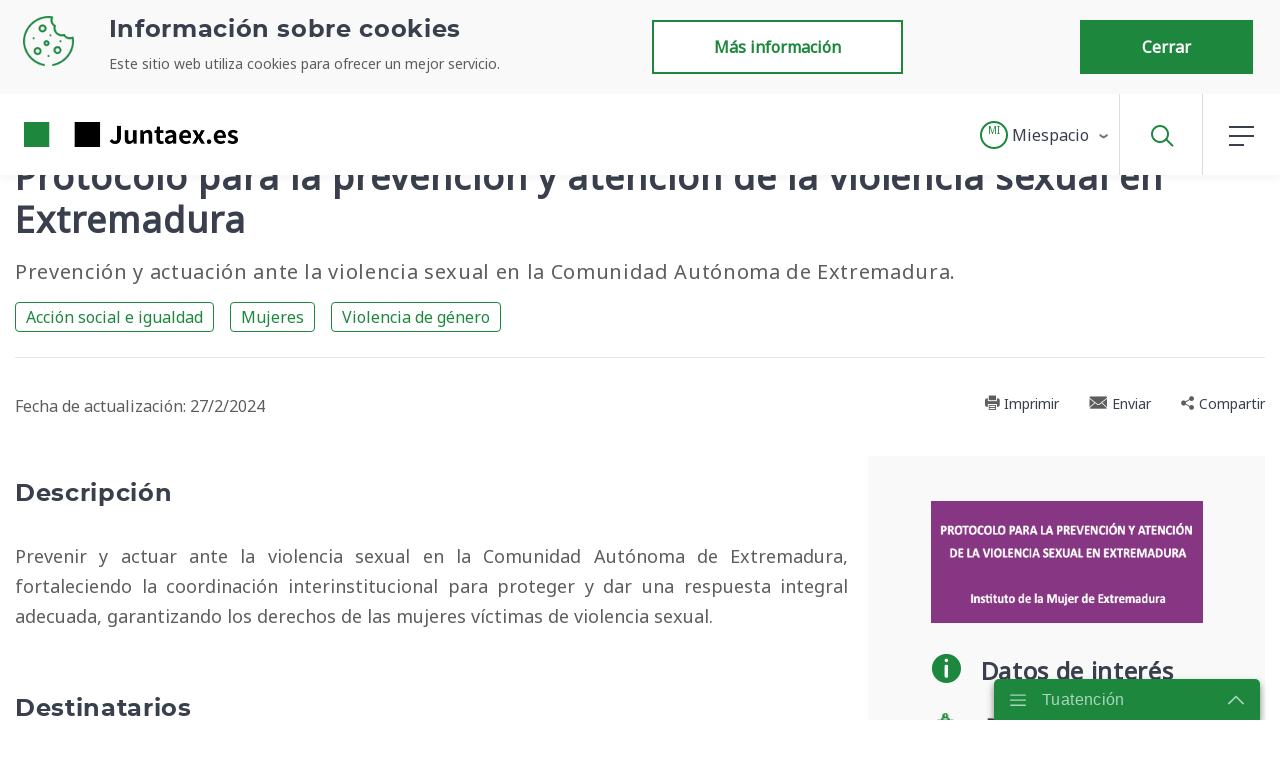

--- FILE ---
content_type: text/css
request_url: https://www.juntaex.es/o/es.juntaex.paoc.persistencia.control.page/css/main.css?browserId=other&themeId=temacorporativodejuntadeextremadura_WAR_juntaextheme&minifierType=css&languageId=es_ES&b=7210&t=1731659140000
body_size: 18
content:
/*1731659140000*/


--- FILE ---
content_type: text/css
request_url: https://www.juntaex.es/o/es.juntaex.paoc.presentacion.page.rating/css/main.css?browserId=other&themeId=temacorporativodejuntadeextremadura_WAR_juntaextheme&minifierType=css&languageId=es_ES&b=7210&t=1731659854000
body_size: 18
content:
/*1731659854000*/
